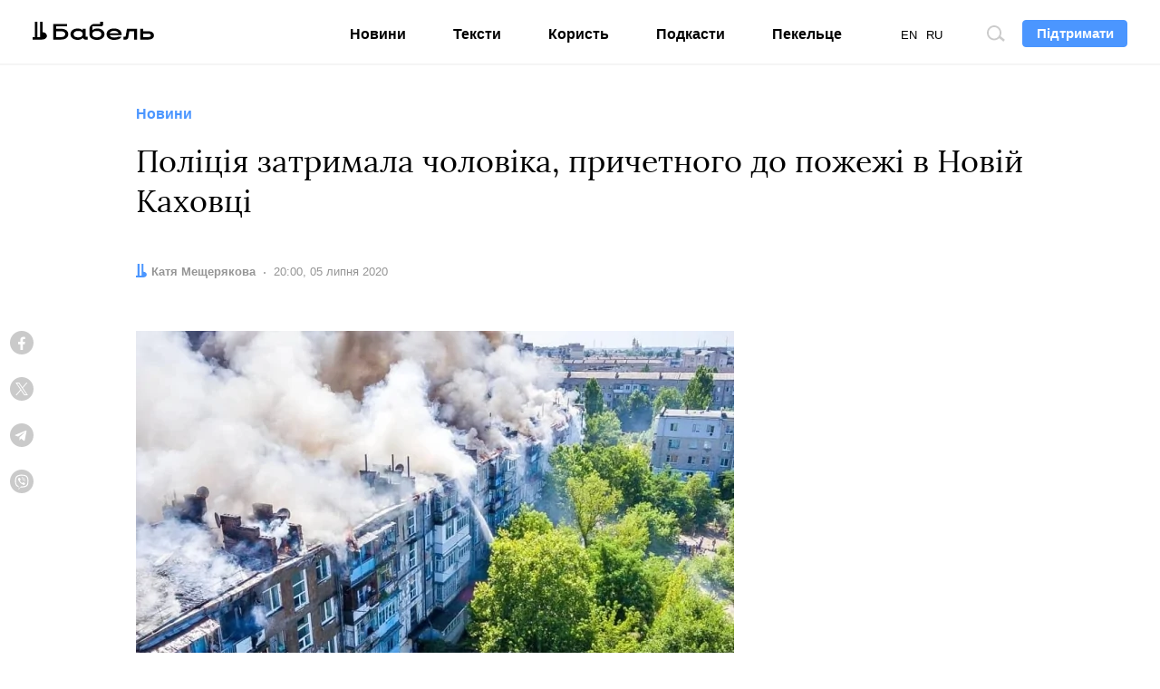

--- FILE ---
content_type: text/html; charset=UTF-8
request_url: https://babel.ua/news/46667-policiya-zatrimala-cholovika-prichetnogo-do-pozhezhi-u-noviy-kahovci
body_size: 10462
content:
<!DOCTYPE html>
<html lang="uk">
<head prefix="og: http://ogp.me/ns# fb: http://ogp.me/ns/fb# article: http://ogp.me/ns/article#">
<meta charset="utf-8">
<meta http-equiv="x-ua-compatible" content="ie=edge">
<meta name="viewport" content="viewport-fit=cover, initial-scale=1, shrink-to-fit=no">
<meta name="google-site-verification" content="s7M1auDuf9WuOnxHlPRP9XznbiadvKVLTnQvp6mzj64" />
<meta name="yandex-verification" content="3b0805a21df145c4" />
<meta name="facebook-domain-verification" content="koqhpduot9pz7y3dizyxkc0npfjs55" />
<link rel="preconnect" href="https://p.c8.net.ua" crossorigin>
<link rel="dns-prefetch" href="https://p.c8.net.ua" crossorigin>
<link rel="preconnect" href="https://www.google-analytics.com" crossorigin>
<link rel="dns-prefetch" href="https://www.google-analytics.com" crossorigin>
<link rel="preconnect" href="https://cdn.ampproject.org" crossorigin>
<link rel="dns-prefetch" href="https://cdn.ampproject.org" crossorigin>
<link rel="preconnect" href="https://ad.atdmt.com" crossorigin>
<link rel="dns-prefetch" href="https://ad.atdmt.com" crossorigin>
<link rel="preconnect" href="https://tpc.googlesyndication.com" crossorigin>
<link rel="dns-prefetch" href="https://tpc.googlesyndication.com" crossorigin>
<link rel="preconnect" href="https://d6beb01dbde73251170672f1d3c5e056.safeframe.googlesyndication.com" crossorigin>
<link rel="dns-prefetch" href="https://d6beb01dbde73251170672f1d3c5e056.safeframe.googlesyndication.com" crossorigin>
<link rel="preconnect" href="https://adservice.google.nl" crossorigin>
<link rel="dns-prefetch" href="https://adservice.google.nl" crossorigin>
<link rel="preconnect" href="https://adservice.google.com" crossorigin>
<link rel="dns-prefetch" href="https://adservice.google.com" crossorigin>
<link rel="preconnect" href="https://securepubads.g.doubleclick.net" crossorigin>
<link rel="dns-prefetch" href="https://securepubads.g.doubleclick.net" crossorigin>
<link rel="preconnect" href="https://stats.g.doubleclick.net" crossorigin>
<link rel="dns-prefetch" href="https://stats.g.doubleclick.net" crossorigin>
<link rel="preconnect" href="https://www.google.nl" crossorigin>
<link rel="dns-prefetch" href="https://www.google.nl" crossorigin>
<link rel="preconnect" href="https://www.facebook.com" crossorigin>
<link rel="dns-prefetch" href="https://www.facebook.com" crossorigin>
<link rel="preconnect" href="https://pagead2.googlesyndication.com" crossorigin>
<link rel="dns-prefetch" href="https://pagead2.googlesyndication.com" crossorigin>
<link rel="preconnect" href="https://scontent.xx.fbcdn.net" crossorigin>
<link rel="dns-prefetch" href="https://scontent.xx.fbcdn.net" crossorigin>
<link rel="preconnect" href="https://connect.facebook.net" crossorigin>
<link rel="dns-prefetch" href="https://connect.facebook.net" crossorigin>
<link rel="preconnect" href="https://www.googletagmanager.com" crossorigin>
<link rel="dns-prefetch" href="https://www.googletagmanager.com" crossorigin>
<link rel="preload" href="https://babel.ua/static/pub/fonts/n.woff2?b8be3110e80a57c85cd4028cf858334b" as="font" type="font/woff2" crossorigin>
<link rel="apple-touch-icon" sizes="180x180" href="/apple-touch-icon.png">
<link rel="icon" type="image/png" sizes="16x16" href="/favicon-16x16.png">
<link rel="icon" type="image/png" sizes="32x32" href="/favicon-32x32.png">
<link rel="manifest" href="/site.webmanifest">
<link rel="mask-icon" href="/safari-pinned-tab.svg" color="#000000">
<meta name="msapplication-TileColor" content="#ffffff">
<meta name="theme-color" content="#ffffff">
<meta property="fb:pages" content="900469990160627">
<meta property="fb:app_id" content="237595683575711">
<meta name="telegram:channel" content="@thebabel">
<link rel="stylesheet" href="https://babel.ua/static/pub/css/bs.css?v=af35">
<link rel="stylesheet" href="https://babel.ua/static/pub/css/app.css?v=af35">
                        <meta property="ia:markup_url" content="https://babel.ua/instant-articles/46667-policiya-zatrimala-cholovika-prichetnogo-do-pozhezhi-u-noviy-kahovci">
            
    <link rel="stylesheet" href="https://babel.ua/static/pub/css/subscribe.css?v=af35">
    <script async="async" src="https://www.googletagservices.com/tag/js/gpt.js"></script>
    <script>
        var googletag = googletag || {};
        googletag.cmd = googletag.cmd || [];
    </script>
            <script>
          googletag.cmd.push(function() {
            googletag.defineSlot('/21747286362/thebabel.com.ua_300x600', [[300, 600], [300, 250]], 'div-gpt-ad-1537783859421-0')
                .defineSizeMapping([[[1024, 400], [[300, 600]]], [[0, 0], [[300, 250]]]])
                .addService(googletag.pubads());
            googletag.pubads().enableSingleRequest();
            googletag.pubads().collapseEmptyDivs();
            googletag.enableServices();
          });
        </script>
    <title>Пожежа в Новій Каховці - поліція затримала підозрюваного</title>
<meta name="description" content="Працівники поліції затримали 38-річного чоловіка, причетного до пожежі в будинку в Новій Каховці.">
<meta name="keywords" content="нова каховка, національна поліція україни">
<link rel="canonical" href="https://babel.ua/news/46667-policiya-zatrimala-cholovika-prichetnogo-do-pozhezhi-u-noviy-kahovci"/>
<link rel="alternate" hreflang="x-default" href="https://babel.ua/news/46667-policiya-zatrimala-cholovika-prichetnogo-do-pozhezhi-u-noviy-kahovci"/>
<link rel="alternate" hreflang="uk" href="https://babel.ua/news/46667-policiya-zatrimala-cholovika-prichetnogo-do-pozhezhi-u-noviy-kahovci"/>
<link rel="alternate" hreflang="ru" href="https://babel.ua/ru/news/46667-policiya-zaderzhala-muzhchinu-prichastnogo-k-pozharu-v-novoy-kahovke"/>
<meta property="og:description" content="Працівники поліції затримали 38-річного чоловіка, причетного до пожежі в будинку в Новій Каховці." />
<meta property="og:url" content="https://babel.ua/news/46667-policiya-zatrimala-cholovika-prichetnogo-do-pozhezhi-u-noviy-kahovci" />
<meta property="og:title" content="Поліція затримала чоловіка, причетного до пожежі в Новій Каховці" />
<meta property="og:type" content="article" />
<meta property="og:image:url" content="https://babel.ua/static/content/nf3ydfsy/thumbs/1200x630/c/39/15a0f9a3d4cae6bdfdb879afead2f39c.jpg?v=7910" />
<meta property="og:image:type" content="image/jpeg" />
<meta property="og:image:width" content="1200" />
<meta property="og:image:height" content="630" />

<meta name="twitter:card" content="summary_large_image" />
<meta name="twitter:site" content="@theBabelUA" />
<meta name="twitter:creator" content="@theBabelUA" />
<meta name="twitter:image" content="https://babel.ua/static/content/nf3ydfsy/thumbs/1200x630/c/39/15a0f9a3d4cae6bdfdb879afead2f39c.jpg?v=7910" />
<meta name="twitter:description" content="Працівники поліції затримали 38-річного чоловіка, причетного до пожежі в будинку в Новій Каховці." />
<meta name="twitter:title" content="Поліція затримала чоловіка, причетного до пожежі в Новій Каховці" />
<script type="application/ld+json">{"@context":"https:\/\/schema.org","@type":"BreadcrumbList","itemListElement":[{"@type":"ListItem","name":"Бабель","item":"https:\/\/babel.ua\/","position":1},{"@type":"ListItem","name":"Новини","item":"https:\/\/babel.ua\/news","position":2},{"@type":"ListItem","name":"Поліція затримала чоловіка, причетного до пожежі в Новій Каховці","item":"https:\/\/babel.ua\/news\/46667-policiya-zatrimala-cholovika-prichetnogo-do-pozhezhi-u-noviy-kahovci","position":3}]}</script>
    <meta property="og:image" content="https://babel.ua/static/content/nf3ydfsy/thumbs/1200x630/c/39/15a0f9a3d4cae6bdfdb879afead2f39c.jpg?v=7910"/>
            <link href="https://babel.ua/amp/news/46667-policiya-zatrimala-cholovika-prichetnogo-do-pozhezhi-u-noviy-kahovci" rel="amphtml" />
    <script>document.createElement("picture");</script>
<script src="https://babel.ua/static/src/js/vendor/picturefill.min.js?v=af35" async></script>
<script>
    window.App = {"rootUrl":"https:\/\/babel.ua","apiUrl":"https:\/\/babel.ua","staticUrl":"https:\/\/babel.ua\/static","locale":"uk","timezone":"Europe\/Kiev","name":"\u0411\u0430\u0431\u0435\u043b\u044c"};
</script>
<script type='application/ld+json'>{"@context":"http:\/\/schema.org","@type":"NewsArticle","headline":"Пожежа в Новій Каховці - поліція затримала підозрюваного","description":"Працівники поліції затримали 38-річного чоловіка, причетного до пожежі в будинку в Новій Каховці.","author":{"@type":"Person","name":"Катя Мещерякова","image":"https:\/\/babel.ua\/static\/content\/simple\/9\/b3\/fd738424722dbad32bcfc6f748ba1b39.jpg","url":"https:\/\/babel.ua\/team\/katya-meshcheryakova"},"publisher":{"@type":"Organization","name":"Бабель","logo":{"@type":"ImageObject","url":"https:\/\/babel.ua\/static\/src\/img\/logo-150x150.png?v=af35","width":150,"height":150}},"mainEntityOfPage":{"@type":"WebPage","@id":"https:\/\/babel.ua\/news\/46667-policiya-zatrimala-cholovika-prichetnogo-do-pozhezhi-u-noviy-kahovci"},"datePublished":"2020-07-05T20:00:43+03:00","dateModified":"2024-07-10T16:49:36+03:00","image":{"@type":"ImageObject","url":"https:\/\/babel.ua\/static\/content\/nf3ydfsy\/thumbs\/1200x630\/c\/39\/15a0f9a3d4cae6bdfdb879afead2f39c.jpg?v=7910","height":1200,"width":630}}</script>

<!-- Google Tag Manager -->
<script>
(function(w,d,s,l,i){w[l]=w[l]||[];w[l].push({'gtm.start':
new Date().getTime(),event:'gtm.js'});var f=d.getElementsByTagName(s)[0],
j=d.createElement(s),dl=l!='dataLayer'?'&l='+l:'';j.async=true;j.src=
'https://www.googletagmanager.com/gtm.js?id='+i+dl;f.parentNode.insertBefore(j,f);
})(window,document,'script','dataLayer','GTM-KTS8NPX');
</script>
<!-- End Google Tag Manager -->
</head>
<body ontouchstart class="t-banner-btn">
<div class="tg-unsupported" style="display: none;"></div>
<!-- Google Tag Manager (noscript) -->
<noscript><iframe src="https://www.googletagmanager.com/ns.html?id=GTM-KTS8NPX"
height="0" width="0" style="display:none;visibility:hidden"></iframe></noscript>
<!-- End Google Tag Manager (noscript) --><header class="c-banner-box js-banner  js-progress-box ">
    <div class="c-banner">
        <button type="button" class="c-nav-btn js-nav-btn">
            <span class="o-title">Меню</span>
        </button>
        <a href="https://babel.ua/" class="c-logo-box">
            <img src="https://babel.ua/static/src/svg/logo.svg?v=af35" class="c-logo" width="138" height="22" alt="Бабель">
        </a>
        <div class="c-banner-btn js-curtain">
            <a href="https://babel.ua/donate">
                <button type="button" class="f-btn f-btn--primary f-btn--sm">Підтримати</button>
            </a>
        </div>
        <div class="c-banner-search js-search">
            <button type="button" class="c-search-btn">
                <span class="o-title">Пошук по сайту</span>
            </button>
        </div>
        <div class="c-nav-menu">
            <nav class="c-nav">
                <ul class="c-lang-list">
                                            <li  class="is-active"  style="margin-right: 10px;">
                            <a href="https://babel.ua/news/46667-policiya-zatrimala-cholovika-prichetnogo-do-pozhezhi-u-noviy-kahovci">UA</a>
                        </li>
                                            <li  style="margin-right: 10px;">
                            <a href="https://babel.ua/en/">EN</a>
                        </li>
                                            <li  style="margin-right: 10px;">
                            <a href="https://babel.ua/ru/news/46667-policiya-zaderzhala-muzhchinu-prichastnogo-k-pozharu-v-novoy-kahovke">RU</a>
                        </li>
                                    </ul>
                <ul class="c-nav-list" style="min-width: auto;">
                    <li >
                        <a href="https://babel.ua/news">Новини</a>
                    </li>
                    <li >
                        <a href="https://babel.ua/texts">Тексти</a>
                    </li>
                    <li >
                        <a href="https://babel.ua/profit">Користь</a>
                    </li>
                                        <li >
                        <a href="https://babel.ua/podcasts">Подкасти</a>
                    </li>
                                                            <li >
                        <a href="https://pekeltse.babel.ua">Пекельце</a>
                    </li>
                                    </ul>
                <ul class="c-social-list c-social-icon c-social-md c-social-dark">
                     <li>
                         <a href="https://www.facebook.com/babel.ua.official" target="_blank" rel="noopener nofollow" class="c-social i-fb">
                             <span class="o-title">Facebook</span>
                         </a>
                     </li>
                     <li>
                         <a href="https://t.me/babel" target="_blank" rel="noopener nofollow" class="c-social i-tlg">
                             <span class="o-title">Telegram</span>
                         </a>
                     </li>
                     <li>
                        <a href="https://twitter.com/BabelUkr" target="_blank" rel="noopener nofollow" class="c-social i-tw">
                            <span class="o-title">Twitter</span>
                        </a>
                    </li>
                     <li>
                         <a href="https://www.instagram.com/babel.ua" target="_blank" rel="noopener nofollow" class="c-social i-ins">
                             <span class="o-title">Instagram</span>
                         </a>
                     </li>
                 </ul>
            </nav>
        </div>
    </div>
</header>
    <style>
    :root {
        --subs-bg: #000000;
        --subs-border: #000000;
        --subs-text: #F2F1F0;
    }
</style>    <main class="c-main">
        <article class="c-post c-post-img-base js-progress-content js-article-container">
    <header class="c-post-group c-post-head">
            <span class="c-post-tag">Новини</span>
        <h1 class="c-post-title">Поліція затримала чоловіка, причетного до пожежі в Новій Каховці</h1>
    <div class="c-post-data-box">


            <dl class="c-post-data">
            <dt>Автор:</dt>
                        <dd>
                                                            <a href="https://babel.ua/team/katya-meshcheryakova"><b>Катя Мещерякова</b></a>
                                                </dd>
            
                        </dl>
                <dl class="c-post-data">
            <dt>Дата:</dt>
<dd>
    <time datetime="2020-07-05T20:00:43+03:00">
                    20:00, 05 липня 2020
            </time>
</dd>
        </dl>
    </div></header>

    <div class="c-post-socials-track">
        <div class="c-post-aside-box">
            <div class="c-post-group  c-post-aside-space ">
                                    <figure class="c-post-img-box">
                        <div class="c-post-img-embed">
                            <picture >
                                        <source type="image/webp" srcset="https://babel.ua/static/content/nf3ydfsy/thumbs/660x371/c/39/15a0f9a3d4cae6bdfdb879afead2f39c.webp?v=7910 1x, https://babel.ua/static/content/nf3ydfsy/thumbs/1320x742/c/39/15a0f9a3d4cae6bdfdb879afead2f39c.webp?v=7910 2x">
            
            <img src="https://babel.ua/static/content/nf3ydfsy/thumbs/660x371/c/39/15a0f9a3d4cae6bdfdb879afead2f39c.jpg?v=7910" srcset="https://babel.ua/static/content/nf3ydfsy/thumbs/660x371/c/39/15a0f9a3d4cae6bdfdb879afead2f39c.jpg?v=7910 1x, https://babel.ua/static/content/nf3ydfsy/thumbs/1320x742/c/39/15a0f9a3d4cae6bdfdb879afead2f39c.jpg?v=7910 2x"  class="c-post-img"  oncontextmenu="return false;"   alt="Поліція затримала чоловіка, причетного до пожежі в Новій Каховці">
            </picture>
                        </div>

                                                    <figcaption class="c-post-figcaption">
                                                                                                    <p class="c-post-src">Національна поліція</p>
                                                            </figcaption>
                                            </figure>
                
                                    <aside class="c-post-socials-box">
    <ul
        class="c-social-list c-social-icon c-post-socials js-article-share"
        data-share-url="https://babel.ua/news/46667-policiya-zatrimala-cholovika-prichetnogo-do-pozhezhi-u-noviy-kahovci"
        data-article-id="46667"
    >
        <li>
            <a href="#" class="c-social i-fb" @click.prevent="shareToFacebook()">
                <span class="o-title">Facebook</span>
                            </a>
        </li>
        <li>
            <a href="#" class="c-social i-tw" @click.prevent="shareToTwitter()">
                <span class="o-title">Twitter</span>
            </a>
        </li>
        <li>
            <a href="#" class="c-social i-tlg" @click.prevent="shareToTelegram()">
                <span class="o-title">Telegram</span>
            </a>
        </li>
        <li>
            <a href="viber://forward?text=https%3A%2F%2Fbaa.nu%2Fuk%2F46667%3Futm_source%3Dsocial%26utm_medium%3Dviber%26utm_campaign%3Dshare" class="c-social i-vb">
                <span class="o-title">Viber</span>
            </a>
        </li>
    </ul>
</aside>                
                            </div>

            <div class="c-post-text js-article-content">
                <div class="c-post-group ">
                    <p>Правоохоронці затримали 38-річного чоловіка, причетного <a href="https://babel.ua/news/46663-u-noviy-kahovci-gorit-ves-dah-p-yatipoverhovogo-budinku">до пожежі в будинку в Новій Каховці</a>.</p><p>Про це <a href="https://hr.npu.gov.ua/news/u-noviy-kakhovtsi-politseyski-zatrimali-cholovika-yakiy-vchiniv-masshtabnu-pozhezhu-u-zhitlovomu-budinku" target="_blank" rel="nofollow noopener external">повідомляє</a> пресслужба Нацполіції в Херсонській області.</p><p>Працівники поліції встановили, що на пʼятому поверсі будинку мешкає чоловік, який зловживає спиртним. У якийсь момент сусіди відчули запах диму, що йшов з його квартири, і почали стукати у двері. Коли через десять хвилин ніхто не відчинив, сусіди вибили двері та побачили пʼяного чоловіка та палаючу квартиру.</p><p>Вогонь перекинувся на дах багатоповерхівки. Мешканці будинку залишили свої квартири та викликали пожежників і поліцію.</p><p>У свою чергу чоловік сказав правоохоронцям, що вдома він випивав, а потім вирішив покурити на дивані й заснув. Його розбудили сусіди, коли квартира вже горіла.</p><p>Наразі розпочато кримінальне провадження <span class="js-info-label" data-text="<p>Умисне знищення або пошкодження обʼєктів житлово-комунального господарства. </p>">за статтею 270-1</span> КК. Санкції статті передбачають штраф від 1 700 до 4 250 грн, виправні роботи терміном до двох років або обмеження чи позбавленням волі на термін до трьох років. Вирішується питання про повідомлення чоловікові про підозру.</p><ul><li>5 липня у Новій Каховці на Херсонщині загорівся дах пʼятиповерхового будинку. Пожежа почалася з однієї з квартир на пʼятому поверсі, потерпілих немає.</li></ul>
            </div>
    
    



            </div>

            <footer class="c-post-group">
    
    <div class="c-post-foot">
        <div class="c-post-dl-box">
                        <dl class="c-post-dl">
                                    <dt>Автор:</dt>
                                <dd>
                                                                        <a href="https://babel.ua/team/katya-meshcheryakova"><b>Катя Мещерякова</b></a>
                                                            </dd>
            </dl>
            
                </div>

                    <ul
    class="c-social-list c-social-icon c-social-color c-social-md js-article-share"
    data-share-url="https://babel.ua/news/46667-policiya-zatrimala-cholovika-prichetnogo-do-pozhezhi-u-noviy-kahovci"
    data-article-id="46667"
>
    <li>
        <a href="#" class="c-social i-fb" @click.prevent="shareToFacebook()">
            <span class="o-title">Facebook</span>
                    </a>
    </li>
    <li>
        <a href="#" class="c-social i-tw" @click.prevent="shareToTwitter()">
            <span class="o-title">Twitter</span>
        </a>
    </li>
    <li>
        <a href="#" class="c-social i-tlg" @click.prevent="shareToTelegram()">
            <span class="o-title">Telegram</span>
         </a>
    </li>
    <li>
        <a href="viber://forward?text=https%3A%2F%2Fbaa.nu%2Fuk%2F46667%3Futm_source%3Dsocial%26utm_medium%3Dviber%26utm_campaign%3Dshare" class="c-social i-vb">
            <span class="o-title">Viber</span>
        </a>
    </li>
</ul>        
        <dl class="c-post-dl c-post-dl-multi">
        <dt>Теги:</dt>
                    <dd><a href="https://babel.ua/tags/259-%D0%9D%D0%BE%D0%B2%D0%B0%20%D0%9A%D0%B0%D1%85%D0%BE%D0%B2%D0%BA%D0%B0">Нова Каховка</a></dd>
                    <dd><a href="https://babel.ua/tags/201-%D0%9D%D0%B0%D1%86%D1%96%D0%BE%D0%BD%D0%B0%D0%BB%D1%8C%D0%BD%D0%B0%20%D0%BF%D0%BE%D0%BB%D1%96%D1%86%D1%96%D1%8F%20%D0%A3%D0%BA%D1%80%D0%B0%D1%97%D0%BD%D0%B8">Національна поліція України</a></dd>
            </dl>

        <p class="c-post-err">Помітили помилку? Виділіть її та натисніть <kbd><kbd>Ctrl</kbd> + <kbd>Enter</kbd></kbd> — ми виправимо</p>
    </div>
</footer>
            <aside class="c-post-aside c-aside-box">
<!-- /21747286362/thebabel.com.ua_300x600 -->
    <div id='div-gpt-ad-1537783859421-0'>
        <script>
            googletag.cmd.push(function() { googletag.display('div-gpt-ad-1537783859421-0'); });
        </script>
    </div>
</aside>
        </div>
    </div>
</article>

<div class="js-article-end"></div>

<aside class="c-subs-box c-subs-social c-subs-frame is-under-frame">
    <div class="c-subs">
        <a href="https://www.facebook.com/babel.ua.official" target="_blank" rel="noopener nofollow" class="c-subs-link c-subs-social-fb"><strong>Підпишись на наш</strong><strong class="sr-only">Facebook</strong></a>
    </div>
    <picture class="c-subs-bg" role="presentation">
        <source media="(min-width: 1280px)" srcset="https://babel.ua/static/src/img/subs/test/frame-xl.png?v=af35 1x, https://babel.ua/static/src/img/subs/test/frame-xl@2x.png?v=af35 2x">
        <source media="(min-width: 1024px)" srcset="https://babel.ua/static/src/img/subs/test/frame-lg.png?v=af35 1x, https://babel.ua/static/src/img/subs/test/frame-lg@2x.png?v=af35 2x">
        <source srcset="https://babel.ua/static/src/img/subs/test/frame-xs.png?v=af35 1x, https://babel.ua/static/src/img/subs/test/frame-xs@2x.png?v=af35 2x">
        <img src="https://babel.ua/static/src/img/subs/test/frame-xs.png?v=af35" alt="Підписка">
    </picture>
</aside>

        <aside class="js-article-infinite-scroll" aria-label="Інші новини">
    <div class="c-loader" role="presentation" v-if="isLoading">
        <div></div>
    </div>
</aside>

    </main>
    <footer class="c-footer-box">
    <div class="c-footer o-box">
        <div class="c-footer-row">
            <div class="c-footer-col c-footer-head">
                <a
                    href="https://babel.ua/"
                    class="c-footer-logo-box"
                >
                    <img
                        src="https://babel.ua/static/src/svg/logo.svg?v=af35"
                        width="138"
                        height="22"
                        class="c-footer-logo"
                        alt="Бабель"
                    >
                </a>
                <div class="c-footer-slogan c-popper-bottom c-popper-active">
                    <div class="c-popper-box">
                        <div class="c-popper shadow-none">
                            Мене завжди цікавить — <strong>як і чому</strong>
                        </div>
                    </div>
                </div>
            </div>
            <div class="c-footer-col">
                <div class="c-footer-nav-box">
    <ul class="c-footer-nav-list">
        <li>
            <a href="https://babel.ua/news">Новини</a>
        </li>
        <li>
            <a href="https://babel.ua/texts">Тексти</a>
        </li>
        <li>
            <a href="https://babel.ua/profit">Користь</a>
        </li>
                    <li>
                <a href="https://babel.ua/podcasts">Подкасти</a>
            </li>
                    </ul>
    <ul class="c-footer-nav-list">
        <li>
            <a href="https://babel.ua/team">Редакція</a>
        </li>
        <li>
            <a href="https://babel.ua/investors">Інвестори</a>
        </li>
        <li>
            <a href="https://babel.ua/static/src/files/presentation_babel.pdf?v=af35"
                target="_blank">Реклама</a>
        </li>
        <li>
            <a href="https://babel.ua/text-sitemap">Карта сайту</a>
        </li>
    </ul>
</div>
                <ul class="c-social-list c-social-icon c-social-light">
    <li>
        <a
            class="c-social i-fb"
            href="https://www.facebook.com/babel.ua.official"
            target="_blank"
            rel="noopener nofollow"
        >
            <span class="o-title">Facebook</span>
        </a>
    </li>
    <li>
        <a
            class="c-social i-tlg"
            href="https://t.me/babel"
            target="_blank"
            rel="noopener nofollow"
        >
            <span class="o-title">Telegram</span>
        </a>
    </li>
    <li>
        <a
            class="c-social i-tw"
            href="https://twitter.com/BabelUkr"
            target="_blank"
            rel="noopener nofollow"
        >
            <span class="o-title">Twitter</span>
        </a>
    </li>
    <li>
        <a
            class="c-social i-ins"
            href="https://www.instagram.com/babel.ua"
            target="_blank"
            rel="noopener nofollow"
        >
            <span class="o-title">Instagram</span>
        </a>
    </li>
    <li>
        <a
            class="c-social i-yt"
            href="https://www.youtube.com/babelua"
            target="_blank"
            rel="noopener nofollow"
        >
            <span class="o-title">YouTube</span>
        </a>
    </li>
    <li>
        <a
            class="c-social i-tt"
            href="https://www.tiktok.com/@babel.ua"
            target="_blank"
            rel="noopener nofollow"
        >
            <span class="o-title">TikTok</span>
        </a>
    </li>
</ul>
            </div>
        </div>
        <div class="c-footer-row">
            <div class="c-footer-col">
                <ul class="c-footer-nav-list">
    <li>
        <a href="https://babel.ua/rules">Правила редакції</a>
    </li>
    <li>
        <a
            href="https://babel.ua/terms-and-conditions">Політика користування сайтом</a>
    </li>
    <li>
        <a href="https://babel.ua/privacy-policy">Політика конфіденційності</a>
    </li>

    <li>
        <a href="https://babel.ua/cookie-policy">Політика використання cookies</a>
    </li>
</ul>
            </div>
            <div class="c-footer-col c-footer-partners-msg">
    <div class="c-popper-top c-popper-relative c-popper-active">
        <div class="c-popper-box">
            <div class="c-popper shadow-none">
                                    <p>
                        «Бабель» працює за підтримки міжнародних донорів. Вони не впливають на редакційну політику
                        та зміст публікацій.
                    </p>
                            </div>
        </div>
    </div>
</div>
        </div>

        <div class="c-footer-row c-footer-partners-list">
        <a href="https://www.ned.org/" target="_blank" rel="noopener external">
            <img class="lazy loading" data-src="https://babel.ua/static/src/img/partners/ned.png?v=af35"
                 data-srcset="https://babel.ua/static/src/img/partners/ned@2x.png?v=af35 2x" alt="NED" width="191" height="45">
        </a>
        <a href="https://www.helsinki.org.ua/" target="_blank" rel="noopener external">
            <img class="lazy loading" data-src="https://babel.ua/static/src/img/partners/uhhru.png?v=af35"
                 data-srcset="https://babel.ua/static/src/img/partners/uhhru@2x.png?v=af35 2x"
                 alt="Українська Гельсінська спілка з прав людини">
        </a>
        <a href="https://www.gmfus.org/" target="_blank" rel="noopener external">
            <img class="lazy loading" data-src="https://babel.ua/static/src/img/partners/gmf.svg?v=af35" alt="GMF">
        </a>
        <a href="https://www.irf.ua/" target="_blank" rel="noopener external">
            <img class="lazy loading" data-src="https://babel.ua/static/src/img/partners/irf-uk.png?v=af35" height="40" width="133.02"
                 alt="Міжнародний Фонд Відродження">
        </a>
        <a href="https://www.eeas.europa.eu/delegations/ukraine_en" target="_blank" rel="noopener external">
            <img class="lazy loading" data-src="https://babel.ua/static/src/img/partners/mft-uk.svg?v=af35"
                 alt="Прямуємо Разом">
        </a>
    </div>

        <div class="c-footer-row">
            <p class="c-footer-cr">© 2026 Бабель. Усі права захищені.</p>
            <p class="c-footer-col c-footer-msg">Бабель не проти передруків, але спочатку <a href="/cdn-cgi/l/email-protection#0b696a696e674b696a696e67257e6a">напишіть редакції</a></p>
            <div class="made-by">
    <a
        href="https://ideil.com/"
        target="_blank"
        class="ideil"
    >
                    <img
                src="https://babel.ua/static/src/svg/ideil-ua.svg?v=af35"
                width="164"
                height="18"
                alt="ideil."
            >
            </a>
</div>
        </div>
    </div>
</footer>
<div class="js-mistake-modal"></div>
<script data-cfasync="false" src="/cdn-cgi/scripts/5c5dd728/cloudflare-static/email-decode.min.js"></script><script>
    window.__dictionary = {"\u0429\u0435 \u0411\u0430\u0431\u0435\u043b\u044f":"\u0429\u0435 \u0411\u0430\u0431\u0435\u043b\u044f","\u0422\u0440\u0438\u0432\u0430\u0454 \u0437\u0430\u0432\u0430\u043d\u0442\u0430\u0436\u0435\u043d\u043d\u044f":"\u0422\u0440\u0438\u0432\u0430\u0454 \u0437\u0430\u0432\u0430\u043d\u0442\u0430\u0436\u0435\u043d\u043d\u044f","\u041f\u0456\u0434\u043f\u0438\u0448\u0438\u0441\u044c":"\u041f\u0456\u0434\u043f\u0438\u0448\u0438\u0441\u044c","\u041f\u0456\u0434\u043f\u0438\u0448\u0438\u0441\u044c \u043d\u0430":"\u041f\u0456\u0434\u043f\u0438\u0448\u0438\u0441\u044c \u043d\u0430","\u0432\u0432\u0435\u0434\u0456\u0442\u044c \u0441\u0432\u0456\u0439 email":"\u0432\u0432\u0435\u0434\u0456\u0442\u044c \u0441\u0432\u0456\u0439 email","\u0422\u0430\u043a\u043e\u0457 \u0430\u0434\u0440\u0435\u0441\u0438 \u043d\u0435\u043c\u0430\u0454, \u0441\u043f\u0440\u043e\u0431\u0443\u0439\u0442\u0435 \u0449\u0435":"\u0422\u0430\u043a\u043e\u0457 \u0430\u0434\u0440\u0435\u0441\u0438 \u043d\u0435\u043c\u0430\u0454, \u0441\u043f\u0440\u043e\u0431\u0443\u0439\u0442\u0435 \u0449\u0435","\u041b\u0438\u0441\u0442\u0438 \u0440\u0430\u0437 \u043d\u0430 \u0442\u0438\u0436\u0434\u0435\u043d\u044c, \u0442\u0456\u043b\u044c\u043a\u0438 \u043d\u0430\u0439\u0432\u0430\u0436\u043b\u0438\u0432\u0456\u0448\u0435":"\u041b\u0438\u0441\u0442\u0438 \u0440\u0430\u0437 \u043d\u0430 \u0442\u0438\u0436\u0434\u0435\u043d\u044c, \u0442\u0456\u043b\u044c\u043a\u0438 \u043d\u0430\u0439\u0432\u0430\u0436\u043b\u0438\u0432\u0456\u0448\u0435","\u0414\u044f\u043a\u0443\u0454\u043c\u043e":"\u0414\u044f\u043a\u0443\u0454\u043c\u043e","\u041f\u0456\u0434\u043f\u0438\u0441\u0430\u0442\u0438\u0441\u044c":"\u041f\u0456\u0434\u043f\u0438\u0441\u0430\u0442\u0438\u0441\u044c","\u041f\u043e\u0432\u0456\u0434\u043e\u043c\u043b\u0435\u043d\u043d\u044f \u043f\u0440\u043e \u043e\u0440\u0444\u043e\u0433\u0440\u0430\u0444\u0456\u0447\u043d\u0443 \u043f\u043e\u043c\u0438\u043b\u043a\u0443":"\u041f\u043e\u0432\u0456\u0434\u043e\u043c\u043b\u0435\u043d\u043d\u044f \u043f\u0440\u043e \u043e\u0440\u0444\u043e\u0433\u0440\u0430\u0444\u0456\u0447\u043d\u0443 \u043f\u043e\u043c\u0438\u043b\u043a\u0443","\u0414\u044f\u043a\u0443\u0454\u043c\u043e, \u0449\u043e \u043f\u043e\u0432\u0456\u0434\u043e\u043c\u0438\u043b\u0438 \u043f\u0440\u043e \u043f\u043e\u043c\u0438\u043b\u043a\u0443":"\u0414\u044f\u043a\u0443\u0454\u043c\u043e, \u0449\u043e \u043f\u043e\u0432\u0456\u0434\u043e\u043c\u0438\u043b\u0438 \u043f\u0440\u043e \u043f\u043e\u043c\u0438\u043b\u043a\u0443","\u041d\u0430\u0434\u0456\u0441\u043b\u0430\u0442\u0438":"\u041d\u0430\u0434\u0456\u0441\u043b\u0430\u0442\u0438","\u041d\u0430\u0434\u0441\u0438\u043b\u0430\u0454\u043c\u043e\u2026":"\u041d\u0430\u0434\u0441\u0438\u043b\u0430\u0454\u043c\u043e\u2026","\u0417\u0430\u043a\u0440\u0438\u0442\u0438":"\u0417\u0430\u043a\u0440\u0438\u0442\u0438","\u041f\u043e\u0448\u0443\u043a \u043f\u043e \u0441\u0430\u0439\u0442\u0443":"\u041f\u043e\u0448\u0443\u043a \u043f\u043e \u0441\u0430\u0439\u0442\u0443","\u0412\u0432\u0435\u0434\u0456\u0442\u044c \u0437\u0430\u043f\u0438\u0442 \u0434\u043b\u044f \u043f\u043e\u0448\u0443\u043a\u0443":"\u0412\u0432\u0435\u0434\u0456\u0442\u044c \u0437\u0430\u043f\u0438\u0442 \u0434\u043b\u044f \u043f\u043e\u0448\u0443\u043a\u0443","\u041f\u043e\u0448\u0443\u043a":"\u041f\u043e\u0448\u0443\u043a","\u0433\u043e\u043b\u043e\u0441\u0456\u0432":"\u0433\u043e\u043b\u043e\u0441\u0456\u0432","\u0413\u043e\u043b\u043e\u0441\u0438":"\u0413\u043e\u043b\u043e\u0441\u0438","\u041e\u043f\u0438\u0442\u0443\u0432\u0430\u043d\u043d\u044f \u0437\u0430\u043a\u0456\u043d\u0447\u0435\u043d\u043e":"\u041e\u043f\u0438\u0442\u0443\u0432\u0430\u043d\u043d\u044f \u0437\u0430\u043a\u0456\u043d\u0447\u0435\u043d\u043e","\u041e\u043f\u0438\u0442\u0443\u0432\u0430\u043d\u043d\u044f \u0437\u0430\u043a\u0456\u043d\u0447\u0438\u0442\u044c\u0441\u044f":"\u041e\u043f\u0438\u0442\u0443\u0432\u0430\u043d\u043d\u044f \u0437\u0430\u043a\u0456\u043d\u0447\u0438\u0442\u044c\u0441\u044f","\u0417\u043d\u0430\u0439\u0442\u0438":"\u0417\u043d\u0430\u0439\u0442\u0438","\u0411\u0456\u043b\u044c\u0448\u0435":"\u0411\u0456\u043b\u044c\u0448\u0435","\u0411\u0456\u043b\u044c\u0448\u0435 \u00ab\u0411\u0430\u0431\u0435\u043b\u044f\u00bb":"\u0411\u0456\u043b\u044c\u0448\u0435 \u00ab\u0411\u0430\u0431\u0435\u043b\u044f\u00bb","\u0417\u0430\u0432\u0430\u043d\u0442\u0430\u0436\u0435\u043d\u043d\u044f":"\u0417\u0430\u0432\u0430\u043d\u0442\u0430\u0436\u0435\u043d\u043d\u044f","\u0442\u0430\u043a \u043c\u0438 \u0430\u043d\u0430\u043b\u0456\u0437\u0443\u0454\u043c\u043e \u0442\u0440\u0430\u0444\u0456\u043a \u0456 \u043d\u0430\u043b\u0430\u0448\u0442\u043e\u0432\u0443\u0454\u043c\u043e \u0440\u0435\u043a\u043b\u0430\u043c\u0443":"\u0442\u0430\u043a \u043c\u0438 \u0430\u043d\u0430\u043b\u0456\u0437\u0443\u0454\u043c\u043e \u0442\u0440\u0430\u0444\u0456\u043a \u0456 \u043d\u0430\u043b\u0430\u0448\u0442\u043e\u0432\u0443\u0454\u043c\u043e \u0440\u0435\u043a\u043b\u0430\u043c\u0443","\u041f\u043e\u0433\u043e\u0434\u0436\u0443\u044e\u0441\u044c":"\u041f\u043e\u0433\u043e\u0434\u0436\u0443\u044e\u0441\u044c","\u043d\u043e\u0432\u0456 \u043f\u043e\u0432\u0456\u0434\u043e\u043c\u043b\u0435\u043d\u043d\u044f":"\u043d\u043e\u0432\u0456 \u043f\u043e\u0432\u0456\u0434\u043e\u043c\u043b\u0435\u043d\u043d\u044f","\u041f\u0440\u044f\u043c\u0430 \u0442\u0440\u0430\u043d\u0441\u043b\u044f\u0446\u0456\u044f":"\u041f\u0440\u044f\u043c\u0430 \u0442\u0440\u0430\u043d\u0441\u043b\u044f\u0446\u0456\u044f","\u0414\u043e\u0432\u0456\u0434\u043a\u0430":"\u0414\u043e\u0432\u0456\u0434\u043a\u0430","\u0417 \u043f\u043e\u0447\u0430\u0442\u043a\u0443":"\u0417 \u043f\u043e\u0447\u0430\u0442\u043a\u0443","\u0412\u0432\u0435\u0434\u0456\u0442\u044c \u0441\u0432\u0456\u0439 email":"\u0412\u0432\u0435\u0434\u0456\u0442\u044c \u0441\u0432\u0456\u0439 email","\u0421\u043f\u0440\u043e\u0431\u0443\u0439 \u0449\u0435":"\u0421\u043f\u0440\u043e\u0431\u0443\u0439 \u0449\u0435","\u0429\u0435 \u0440\u0430\u0437":"\u0429\u0435 \u0440\u0430\u0437","\u0414\u0430\u043b\u0456":"\u0414\u0430\u043b\u0456","\u041f\u043e\u0434\u0456\u043b\u0438\u0442\u0438\u0441\u044c":"\u041f\u043e\u0434\u0456\u043b\u0438\u0442\u0438\u0441\u044c","\u041c\u0456\u0439 \u0434\u043e\u043d\u0430\u0442":"\u041c\u0456\u0439 \u0434\u043e\u043d\u0430\u0442","\u0433\u0440\u043d\/\u043c\u0456\u0441":"\u0433\u0440\u043d\/\u043c\u0456\u0441","\u0406\u043d\u0448\u0430 \u0441\u0443\u043c\u0430":"\u0406\u043d\u0448\u0430 \u0441\u0443\u043c\u0430","\u041f\u0456\u0434\u0442\u0440\u0438\u043c\u0430\u0442\u0438":"\u041f\u0456\u0434\u0442\u0440\u0438\u043c\u0430\u0442\u0438","\u0417\u0434\u0456\u0439\u0441\u043d\u044e\u044e\u0447\u0438 \u043f\u043b\u0430\u0442\u0456\u0436, \u0432\u0438":"\u0417\u0434\u0456\u0439\u0441\u043d\u044e\u044e\u0447\u0438 \u043f\u043b\u0430\u0442\u0456\u0436, \u0432\u0438","\u043f\u043e\u0433\u043e\u0434\u0436\u0443\u0454\u0442\u0435\u0441\u044c":"\u043f\u043e\u0433\u043e\u0434\u0436\u0443\u0454\u0442\u0435\u0441\u044c","\u0437 \u043f\u0440\u0430\u0432\u0438\u043b\u0430\u043c\u0438 \u043e\u043f\u043b\u0430\u0442\u0438":"\u0437 \u043f\u0440\u0430\u0432\u0438\u043b\u0430\u043c\u0438 \u043e\u043f\u043b\u0430\u0442\u0438","\u042f\u043a\u0449\u043e \u0445\u043e\u0447\u0435\u0442\u0435, \u0437\u0430\u043b\u0438\u0448\u0442\u0435 \u0441\u0432\u043e\u044e \u043f\u043e\u0448\u0442\u0443. \u041c\u0438 \u043e\u0431\u0456\u0446\u044f\u0454\u043c\u043e \u043d\u0435 \u0441\u043f\u0430\u043c\u0438\u0442\u0438, \u0430 \u0437\u0433\u043e\u0434\u043e\u043c \u0437\u0430\u043f\u0440\u043e\u043f\u043e\u043d\u0443\u0454\u043c\u043e \u0449\u043e\u0441\u044c \u0446\u0456\u043a\u0430\u0432\u0435":"\u042f\u043a\u0449\u043e \u0445\u043e\u0447\u0435\u0442\u0435, \u0437\u0430\u043b\u0438\u0448\u0442\u0435 \u0441\u0432\u043e\u044e \u043f\u043e\u0448\u0442\u0443. \u041c\u0438 \u043e\u0431\u0456\u0446\u044f\u0454\u043c\u043e \u043d\u0435 \u0441\u043f\u0430\u043c\u0438\u0442\u0438, \u0430 \u0437\u0433\u043e\u0434\u043e\u043c \u0437\u0430\u043f\u0440\u043e\u043f\u043e\u043d\u0443\u0454\u043c\u043e \u0449\u043e\u0441\u044c \u0446\u0456\u043a\u0430\u0432\u0435","\u0412\u0432\u0435\u0434\u0456\u0442\u044c \u0435\u043b\u0435\u043a\u0442\u0440\u043e\u043d\u043d\u0443 \u0430\u0434\u0440\u0435\u0441\u0443":"\u0412\u0432\u0435\u0434\u0456\u0442\u044c \u0435\u043b\u0435\u043a\u0442\u0440\u043e\u043d\u043d\u0443 \u0430\u0434\u0440\u0435\u0441\u0443","\u0412\u0456\u0434\u043f\u0440\u0430\u0432\u043b\u044f\u0454\u043c\u043e":"\u0412\u0456\u0434\u043f\u0440\u0430\u0432\u043b\u044f\u0454\u043c\u043e","\u0412\u0456\u0434\u043f\u0440\u0430\u0432\u043b\u0435\u043d\u043e":"\u0412\u0456\u0434\u043f\u0440\u0430\u0432\u043b\u0435\u043d\u043e","\u041f\u0456\u0434\u043f\u0438\u0441\u0430\u0442\u0438\u0441\u044f":"\u041f\u0456\u0434\u043f\u0438\u0441\u0430\u0442\u0438\u0441\u044f","\u041c\u0456\u0439 \u0434\u043e\u043d\u0430\u0442 \u00ab\u0411\u0430\u0431\u0435\u043b\u044e\u00bb":"\u041c\u0456\u0439 \u0434\u043e\u043d\u0430\u0442 \u00ab\u0411\u0430\u0431\u0435\u043b\u044e\u00bb","\u0417\u0434\u0456\u0439\u0441\u043d\u044e\u044e\u0447\u0438 \u043f\u043b\u0430\u0442\u0456\u0436, \u0432\u0438 \u043f\u043e\u0433\u043e\u0434\u0436\u0443\u0454\u0442\u0435\u0441\u044c":"\u0417\u0434\u0456\u0439\u0441\u043d\u044e\u044e\u0447\u0438 \u043f\u043b\u0430\u0442\u0456\u0436, \u0432\u0438 \u043f\u043e\u0433\u043e\u0434\u0436\u0443\u0454\u0442\u0435\u0441\u044c","\u00ab\u0411\u0430\u0431\u0435\u043b\u044c\u00bb \u0442\u0430\u043a\u043e\u0436 \u043f\u0440\u0438\u0439\u043c\u0430\u0454 \u0434\u043e\u043d\u0430\u0442\u0438 \u0447\u0435\u0440\u0435\u0437":"\u00ab\u0411\u0430\u0431\u0435\u043b\u044c\u00bb \u0442\u0430\u043a\u043e\u0436 \u043f\u0440\u0438\u0439\u043c\u0430\u0454 \u0434\u043e\u043d\u0430\u0442\u0438 \u0447\u0435\u0440\u0435\u0437","\u0442\u0430":"\u0442\u0430","\u0443 \u043a\u0440\u0438\u043f\u0442\u043e\u0432\u0430\u043b\u044e\u0442\u0456":"\u0443 \u043a\u0440\u0438\u043f\u0442\u043e\u0432\u0430\u043b\u044e\u0442\u0456","\u0425\u043e\u0447\u0435\u0442\u0435 \u0432\u0456\u0434\u043f\u0438\u0441\u0430\u0442\u0438\u0441\u044f \u0432\u0456\u0434 \u0434\u043e\u043d\u0430\u0442\u0456\u0432?":"\u0425\u043e\u0447\u0435\u0442\u0435 \u0432\u0456\u0434\u043f\u0438\u0441\u0430\u0442\u0438\u0441\u044f \u0432\u0456\u0434 \u0434\u043e\u043d\u0430\u0442\u0456\u0432?","\u041f\u0440\u043e\u0441\u0442\u043e \u043d\u0430\u043f\u0438\u0448\u0456\u0442\u044c \u043d\u0430\u043c \u043d\u0430":"\u041f\u0440\u043e\u0441\u0442\u043e \u043d\u0430\u043f\u0438\u0448\u0456\u0442\u044c \u043d\u0430\u043c \u043d\u0430","\u0437 \u043f\u043e\u043c\u0456\u0442\u043a\u043e\u044e \u00ab\u0412\u0456\u0434\u043f\u0438\u0441\u043a\u0430\u00bb":"\u0437 \u043f\u043e\u043c\u0456\u0442\u043a\u043e\u044e \u00ab\u0412\u0456\u0434\u043f\u0438\u0441\u043a\u0430\u00bb","\u041c\u0438 \u0432\u0441\u0435 \u0437\u0440\u043e\u0431\u0438\u043c\u043e \u0441\u0430\u043c\u0456 \u0456 \u043d\u0430\u0434\u0456\u0448\u043b\u0435\u043c\u043e \u043b\u0438\u0441\u0442 \u0437 \u043f\u0456\u0434\u0442\u0432\u0435\u0440\u0434\u0436\u0435\u043d\u043d\u044f\u043c":"\u041c\u0438 \u0432\u0441\u0435 \u0437\u0440\u043e\u0431\u0438\u043c\u043e \u0441\u0430\u043c\u0456 \u0456 \u043d\u0430\u0434\u0456\u0448\u043b\u0435\u043c\u043e \u043b\u0438\u0441\u0442 \u0437 \u043f\u0456\u0434\u0442\u0432\u0435\u0440\u0434\u0436\u0435\u043d\u043d\u044f\u043c","\u0412\u0438\u0431\u0456\u0440 \u0447\u0438\u0442\u0430\u0447\u0456\u0432":"\u0412\u0438\u0431\u0456\u0440 \u0447\u0438\u0442\u0430\u0447\u0456\u0432","\u0420\u0430\u0437\u043e\u0432\u043e":"\u0420\u0430\u0437\u043e\u0432\u043e","\u0429\u043e\u043c\u0456\u0441\u044f\u0446\u044f":"\u0429\u043e\u043c\u0456\u0441\u044f\u0446\u044f","\u0433\u0440\u043d":"\u0433\u0440\u043d","\u0414\u043e\u043d\u0430\u0442":"\u041f\u0456\u0434\u0442\u0440\u0438\u043c\u0430\u0442\u0438","\u00ab\u0411\u0430\u0431\u0435\u043b\u044e\u00bb \u043f\u043e\u0442\u0440\u0456\u0431\u043d\u0430 \u0432\u0430\u0448\u0430 \u043f\u0456\u0434\u0442\u0440\u0438\u043c\u043a\u0430":"\u00ab\u0411\u0430\u0431\u0435\u043b\u044e\u00bb \u043f\u043e\u0442\u0440\u0456\u0431\u043d\u0430 \u0432\u0430\u0448\u0430 \u043f\u0456\u0434\u0442\u0440\u0438\u043c\u043a\u0430","\u0414\u044f\u043a\u0443\u0454\u043c\u043e, \u0449\u043e\u00a0\u0432\u0438\u00a0\u043f\u043e\u0440\u0443\u0447 \u0456\u00a0\u043f\u0456\u0434\u0442\u0440\u0438\u043c\u0443\u0454\u0442\u0435 \u043d\u0435\u0437\u0430\u043b\u0435\u0436\u043d\u0443 \u0443\u043a\u0440\u0430\u0457\u043d\u0441\u044c\u043a\u0443 \u0436\u0443\u0440\u043d\u0430\u043b\u0456\u0441\u0442\u0438\u043a\u0443. \u0411\u0435\u0437 \u043f\u0440\u044f\u043c\u043e\u0457 \u0444\u0456\u043d\u0430\u043d\u0441\u043e\u0432\u043e\u0457 \u043f\u0456\u0434\u0442\u0440\u0438\u043c\u043a\u0438 \u0447\u0438\u0442\u0430\u0447\u0456\u0432 \u0440\u0435\u0434\u0430\u043a\u0446\u0456\u0457 \u043d\u0435\u00a0\u043c\u043e\u0436\u0443\u0442\u044c \u0456\u0441\u043d\u0443\u0432\u0430\u0442\u0438 \u2014 \u043e\u0441\u043e\u0431\u043b\u0438\u0432\u043e \u043a\u043e\u043b\u0438 \u0432\u043e\u043d\u0438 \u043e\u0440\u0456\u0454\u043d\u0442\u043e\u0432\u0430\u043d\u0456 \u043d\u0430\u00a0\u044f\u043a\u0456\u0441\u0442\u044c. \u042f\u043a-\u043e\u0442 \u043c\u0438.":"\u0414\u044f\u043a\u0443\u0454\u043c\u043e, \u0449\u043e\u00a0\u0432\u0438\u00a0\u043f\u043e\u0440\u0443\u0447 \u0456\u00a0\u043f\u0456\u0434\u0442\u0440\u0438\u043c\u0443\u0454\u0442\u0435 \u043d\u0435\u0437\u0430\u043b\u0435\u0436\u043d\u0443 \u0443\u043a\u0440\u0430\u0457\u043d\u0441\u044c\u043a\u0443 \u0436\u0443\u0440\u043d\u0430\u043b\u0456\u0441\u0442\u0438\u043a\u0443. \u0411\u0435\u0437 \u043f\u0440\u044f\u043c\u043e\u0457 \u0444\u0456\u043d\u0430\u043d\u0441\u043e\u0432\u043e\u0457 \u043f\u0456\u0434\u0442\u0440\u0438\u043c\u043a\u0438 \u0447\u0438\u0442\u0430\u0447\u0456\u0432 \u0440\u0435\u0434\u0430\u043a\u0446\u0456\u0457 \u043d\u0435\u00a0\u043c\u043e\u0436\u0443\u0442\u044c \u0456\u0441\u043d\u0443\u0432\u0430\u0442\u0438 \u2014 \u043e\u0441\u043e\u0431\u043b\u0438\u0432\u043e \u043a\u043e\u043b\u0438 \u0432\u043e\u043d\u0438 \u043e\u0440\u0456\u0454\u043d\u0442\u043e\u0432\u0430\u043d\u0456 \u043d\u0430\u00a0\u044f\u043a\u0456\u0441\u0442\u044c. \u042f\u043a-\u043e\u0442 \u043c\u0438.","\u0423\u00a0\u0440\u0435\u0434\u0430\u043a\u0446\u0456\u0457 \u00ab\u0411\u0430\u0431\u0435\u043b\u044f\u00bb \u043f\u0440\u0430\u0446\u044e\u0454 \u043f\u043e\u043d\u0430\u0434 \u0434\u0432\u0430 \u0434\u0435\u0441\u044f\u0442\u043a\u0438 \u043b\u044e\u0434\u0435\u0439. \u0426\u0435\u00a0\u043d\u0435\u00a0\u0434\u0443\u0436\u0435 \u0432\u0435\u043b\u0438\u043a\u0430 \u0440\u0435\u0434\u0430\u043a\u0446\u0456\u044f, \u0430\u043b\u0435 \u0439\u00a0\u043d\u0435\u00a0\u0441\u0442\u0430\u0440\u0442\u0430\u043f. \u041c\u0438\u00a0\u043e\u043d\u043e\u0432\u043b\u044e\u0454\u043c\u043e \u0441\u0430\u0439\u0442, \u044e\u0442\u0443\u0431, \u0442\u0435\u043b\u0435\u0433\u0440\u0430\u043c-\u043a\u0430\u043d\u0430\u043b \u0442\u0430\u00a0\u0442\u0456\u043a\u0442\u043e\u043a. \u041c\u0438\u00a0\u0441\u0432\u0456\u0434\u043e\u043c\u043e \u0432\u0456\u0434\u043c\u043e\u0432\u0438\u043b\u0438\u0441\u044f \u0432\u0456\u0434 \u043d\u0430\u0439\u043f\u0440\u043e\u0441\u0442\u0456\u0448\u0438\u0445 \u0441\u043f\u043e\u0441\u043e\u0431\u0456\u0432 \u0437\u0430\u0440\u043e\u0431\u0438\u0442\u0438 (\u043d\u0430\u043f\u0440\u0438\u043a\u043b\u0430\u0434, \u0432\u0456\u0434 \u0440\u0435\u043a\u043b\u0430\u043c\u0438 \u043e\u043d\u043b\u0430\u0439\u043d-\u043a\u0430\u0437\u0438\u043d\u043e). \u00ab\u0411\u0430\u0431\u0435\u043b\u044c\u00bb \u0456\u0441\u043d\u0443\u0454 \u043d\u0430\u00a0\u0433\u0440\u0430\u043d\u0442\u0438 \u0439\u00a0\u0434\u043e\u043d\u0430\u0442\u0438 \u0447\u0438\u0442\u0430\u0447\u0456\u0432. \u041c\u0438\u00a0\u0445\u043e\u0447\u0435\u043c\u043e \u043c\u0435\u043d\u0448\u0435 \u043f\u043e\u043a\u043b\u0430\u0434\u0430\u0442\u0438\u0441\u044f \u043d\u0430\u00a0\u0433\u0440\u0430\u043d\u0442\u043e\u0434\u0430\u0432\u0446\u0456\u0432 \u0456\u00a0\u0431\u0456\u043b\u044c\u0448\u0435\u00a0\u2014 \u043d\u0430\u00a0\u0432\u0430\u0448\u0443 \u043f\u0456\u0434\u0442\u0440\u0438\u043c\u043a\u0443. \u0422\u0430\u043a \u043c\u0438\u00a0\u0437\u043c\u043e\u0436\u0435\u043c\u043e \u0441\u0444\u043e\u043a\u0443\u0441\u0443\u0432\u0430\u0442\u0438\u0441\u044f \u043d\u0430\u00a0\u0437\u043e\u0431\u043e\u0432\u2019\u044f\u0437\u0430\u043d\u043d\u044f\u0445 \u043f\u0435\u0440\u0435\u0434 \u0432\u0430\u043c\u0438: \u043f\u0440\u0435\u0434\u0441\u0442\u0430\u0432\u043b\u044f\u0442\u0438 \u043f\u043e\u0432\u043d\u0443 \u0439\u00a0\u043e\u0431\u2019\u0454\u043a\u0442\u0438\u0432\u043d\u0443 \u043d\u043e\u0432\u0438\u043d\u043d\u0443 \u043a\u0430\u0440\u0442\u0438\u043d\u0443 \u0434\u043d\u044f.":"\u0423\u00a0\u0440\u0435\u0434\u0430\u043a\u0446\u0456\u0457 \u00ab\u0411\u0430\u0431\u0435\u043b\u044f\u00bb \u043f\u0440\u0430\u0446\u044e\u0454 \u043f\u043e\u043d\u0430\u0434 \u0434\u0432\u0430 \u0434\u0435\u0441\u044f\u0442\u043a\u0438 \u043b\u044e\u0434\u0435\u0439. \u0426\u0435\u00a0\u043d\u0435\u00a0\u0434\u0443\u0436\u0435 \u0432\u0435\u043b\u0438\u043a\u0430 \u0440\u0435\u0434\u0430\u043a\u0446\u0456\u044f, \u0430\u043b\u0435 \u0439\u00a0\u043d\u0435\u00a0\u0441\u0442\u0430\u0440\u0442\u0430\u043f. \u041c\u0438\u00a0\u043e\u043d\u043e\u0432\u043b\u044e\u0454\u043c\u043e \u0441\u0430\u0439\u0442, \u044e\u0442\u0443\u0431, \u0442\u0435\u043b\u0435\u0433\u0440\u0430\u043c-\u043a\u0430\u043d\u0430\u043b \u0442\u0430\u00a0\u0442\u0456\u043a\u0442\u043e\u043a. \u041c\u0438\u00a0\u0441\u0432\u0456\u0434\u043e\u043c\u043e \u0432\u0456\u0434\u043c\u043e\u0432\u0438\u043b\u0438\u0441\u044f \u0432\u0456\u0434 \u043d\u0430\u0439\u043f\u0440\u043e\u0441\u0442\u0456\u0448\u0438\u0445 \u0441\u043f\u043e\u0441\u043e\u0431\u0456\u0432 \u0437\u0430\u0440\u043e\u0431\u0438\u0442\u0438 (\u043d\u0430\u043f\u0440\u0438\u043a\u043b\u0430\u0434, \u0432\u0456\u0434 \u0440\u0435\u043a\u043b\u0430\u043c\u0438 \u043e\u043d\u043b\u0430\u0439\u043d-\u043a\u0430\u0437\u0438\u043d\u043e). \u00ab\u0411\u0430\u0431\u0435\u043b\u044c\u00bb \u0456\u0441\u043d\u0443\u0454 \u043d\u0430\u00a0\u0433\u0440\u0430\u043d\u0442\u0438 \u0439\u00a0\u0434\u043e\u043d\u0430\u0442\u0438 \u0447\u0438\u0442\u0430\u0447\u0456\u0432. \u041c\u0438\u00a0\u0445\u043e\u0447\u0435\u043c\u043e \u043c\u0435\u043d\u0448\u0435 \u043f\u043e\u043a\u043b\u0430\u0434\u0430\u0442\u0438\u0441\u044f \u043d\u0430\u00a0\u0433\u0440\u0430\u043d\u0442\u043e\u0434\u0430\u0432\u0446\u0456\u0432 \u0456\u00a0\u0431\u0456\u043b\u044c\u0448\u0435\u00a0\u2014 \u043d\u0430\u00a0\u0432\u0430\u0448\u0443 \u043f\u0456\u0434\u0442\u0440\u0438\u043c\u043a\u0443. \u0422\u0430\u043a \u043c\u0438\u00a0\u0437\u043c\u043e\u0436\u0435\u043c\u043e \u0441\u0444\u043e\u043a\u0443\u0441\u0443\u0432\u0430\u0442\u0438\u0441\u044f \u043d\u0430\u00a0\u0437\u043e\u0431\u043e\u0432\u2019\u044f\u0437\u0430\u043d\u043d\u044f\u0445 \u043f\u0435\u0440\u0435\u0434 \u0432\u0430\u043c\u0438: \u043f\u0440\u0435\u0434\u0441\u0442\u0430\u0432\u043b\u044f\u0442\u0438 \u043f\u043e\u0432\u043d\u0443 \u0439\u00a0\u043e\u0431\u2019\u0454\u043a\u0442\u0438\u0432\u043d\u0443 \u043d\u043e\u0432\u0438\u043d\u043d\u0443 \u043a\u0430\u0440\u0442\u0438\u043d\u0443 \u0434\u043d\u044f."};
</script>


    <script type="text/javascript">
        window.App = window.App || {};
        window.App.article_id = "46667";
        window.App.article = {"id":"46667","title":"\u041f\u043e\u0436\u0435\u0436\u0430 \u0432 \u041d\u043e\u0432\u0456\u0439 \u041a\u0430\u0445\u043e\u0432\u0446\u0456 - \u043f\u043e\u043b\u0456\u0446\u0456\u044f \u0437\u0430\u0442\u0440\u0438\u043c\u0430\u043b\u0430 \u043f\u0456\u0434\u043e\u0437\u0440\u044e\u0432\u0430\u043d\u043e\u0433\u043e","url":"https:\/\/babel.ua\/news\/46667-policiya-zatrimala-cholovika-prichetnogo-do-pozhezhi-u-noviy-kahovci"};
            </script>

<script src="https://babel.ua/static/src/js/build/manifest.js?id=273de98856682be72fdf13cdb5fa02cb"></script>
<script src="https://babel.ua/static/src/js/build/vendor.js?id=73fd2d242b3a3379cfff43333a826bce"></script>
<script src="https://babel.ua/static/src/js/build/common.js?id=7d578497e55a7d5b0bcddb7d1f39c28c"></script>
<script src="https://babel.ua/static/src/js/build/etc.js?id=5cbc2b5a79fa9ddad14d0a5f8186d6c8"></script>
<script src="https://babel.ua/static/src/js/build/subscribe.js?id=cd5d0efee55d2b011a57a8fb2ce5719a"></script>
<script src="https://babel.ua/static/src/js/build/curtain.js?id=c3ef42a4275b619dc55faab66fb1b028"></script>

    <script src="https://babel.ua/static/src/js/build/infinite-scroll.js?id=4d8539db34f13749f57fa8e2c223a669"></script>
    <script src="https://babel.ua/static/src/js/build/articles.js?id=40768568bbc806b82d7f28e656773621"></script>
</body>
</html>


--- FILE ---
content_type: text/html; charset=utf-8
request_url: https://www.google.com/recaptcha/api2/aframe
body_size: 267
content:
<!DOCTYPE HTML><html><head><meta http-equiv="content-type" content="text/html; charset=UTF-8"></head><body><script nonce="pYdkD4HcP-h1Dm4bSCWFiw">/** Anti-fraud and anti-abuse applications only. See google.com/recaptcha */ try{var clients={'sodar':'https://pagead2.googlesyndication.com/pagead/sodar?'};window.addEventListener("message",function(a){try{if(a.source===window.parent){var b=JSON.parse(a.data);var c=clients[b['id']];if(c){var d=document.createElement('img');d.src=c+b['params']+'&rc='+(localStorage.getItem("rc::a")?sessionStorage.getItem("rc::b"):"");window.document.body.appendChild(d);sessionStorage.setItem("rc::e",parseInt(sessionStorage.getItem("rc::e")||0)+1);localStorage.setItem("rc::h",'1769136658538');}}}catch(b){}});window.parent.postMessage("_grecaptcha_ready", "*");}catch(b){}</script></body></html>